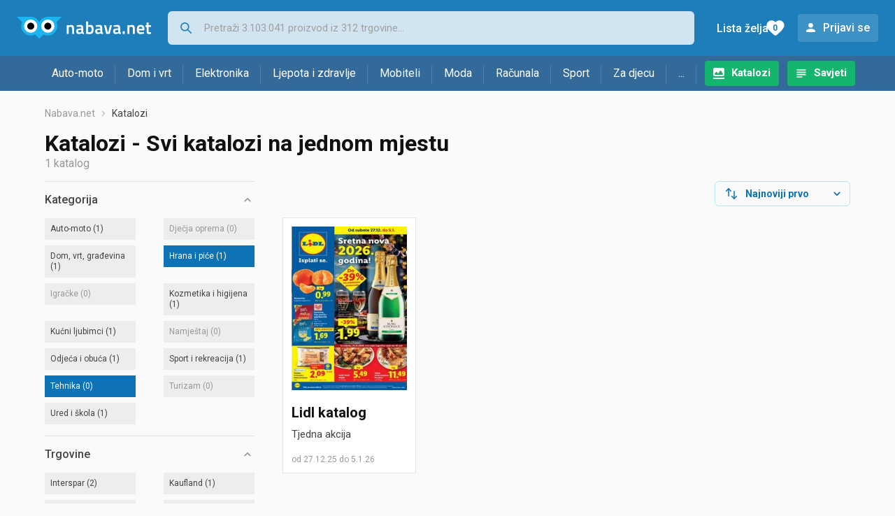

--- FILE ---
content_type: text/html; charset=utf-8
request_url: https://www.google.com/recaptcha/api2/aframe
body_size: 267
content:
<!DOCTYPE HTML><html><head><meta http-equiv="content-type" content="text/html; charset=UTF-8"></head><body><script nonce="2IDC5wnxKn8kyloo-91FYg">/** Anti-fraud and anti-abuse applications only. See google.com/recaptcha */ try{var clients={'sodar':'https://pagead2.googlesyndication.com/pagead/sodar?'};window.addEventListener("message",function(a){try{if(a.source===window.parent){var b=JSON.parse(a.data);var c=clients[b['id']];if(c){var d=document.createElement('img');d.src=c+b['params']+'&rc='+(localStorage.getItem("rc::a")?sessionStorage.getItem("rc::b"):"");window.document.body.appendChild(d);sessionStorage.setItem("rc::e",parseInt(sessionStorage.getItem("rc::e")||0)+1);localStorage.setItem("rc::h",'1767279846072');}}}catch(b){}});window.parent.postMessage("_grecaptcha_ready", "*");}catch(b){}</script></body></html>